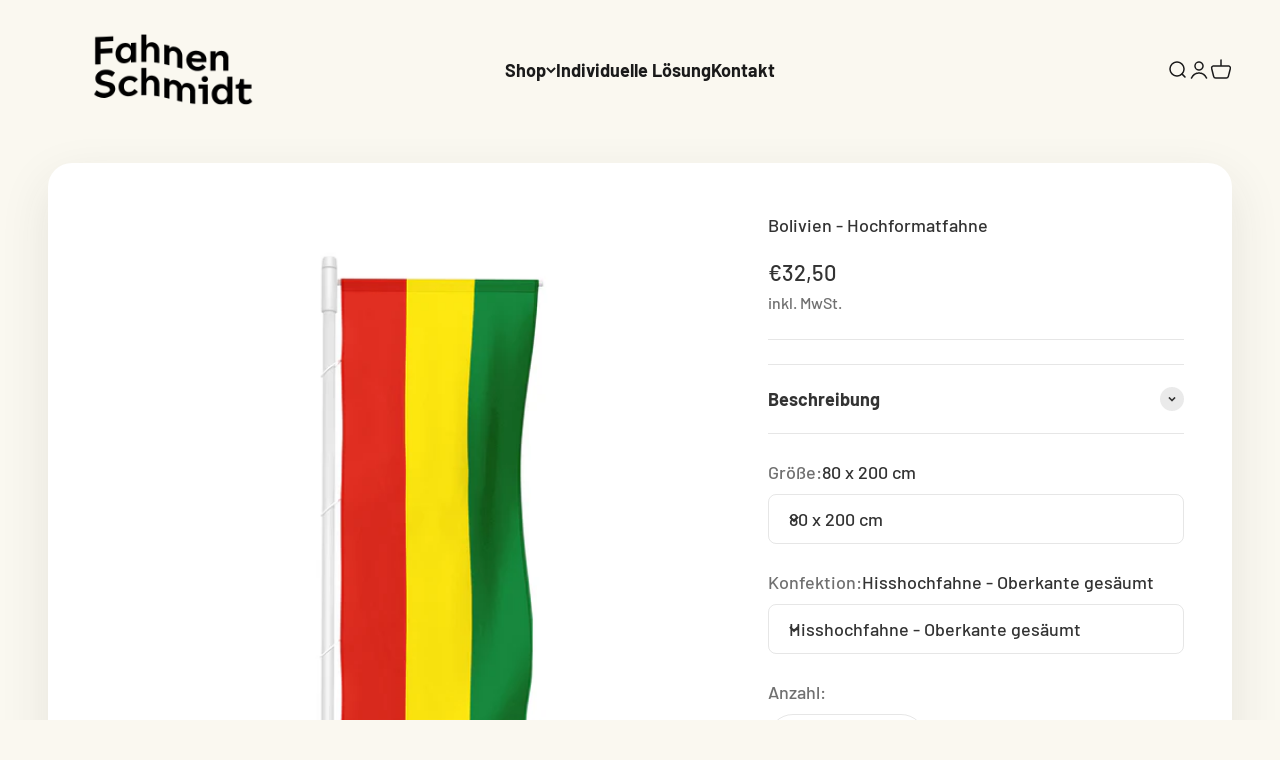

--- FILE ---
content_type: text/javascript; charset=utf-8
request_url: https://shop.fahnen-schmidt.de/products/auslegerfahne-bolivien.js
body_size: 1085
content:
{"id":8879240282405,"title":"Bolivien - Hochformatfahne","handle":"auslegerfahne-bolivien","description":"\u003cp\u003e\u003cspan\u003eDie \"Hisshochfahne Bolivien\" ist aus strapazierfähigem, wetterbeständigem Material gefertigt. Die Fahne ist für den dauerhaften Außeneinsatz konzipiert. Sie besitzt eine stabile Befestigung und garantiert eine lange Lebensdauer. \u003cbr\u003e\u003c\/span\u003e\u003cspan\u003eDie Konfektionierung als Auslegerfahne gewährleistet eine optimale Sichtbarkeit.\u003c\/span\u003e\u003c\/p\u003e\n\u003cp\u003e\u003cspan\u003eDie Oberkante der Flagge wird mit einem Hohlsaum aus Bedruckstoff oder weißem Gurtband ausgestattet. Alternativ können auch Karabinerhaken gewählt werden.\u003c\/span\u003e\u003c\/p\u003e","published_at":"2023-11-11T17:41:31+01:00","created_at":"2023-11-11T17:41:31+01:00","vendor":"Fahnen Schmidt - H.H. Schmidt \u0026 Co. GmbH","type":"Hochformatfahne","tags":[],"price":3250,"price_min":3250,"price_max":10900,"available":true,"price_varies":true,"compare_at_price":null,"compare_at_price_min":0,"compare_at_price_max":0,"compare_at_price_varies":false,"variants":[{"id":48197587075365,"title":"80 x 200 cm \/ Hisshochfahne - Oberkante gesäumt","option1":"80 x 200 cm","option2":"Hisshochfahne - Oberkante gesäumt","option3":null,"sku":"03BOL80HIS1062","requires_shipping":true,"taxable":true,"featured_image":null,"available":true,"name":"Bolivien - Hochformatfahne - 80 x 200 cm \/ Hisshochfahne - Oberkante gesäumt","public_title":"80 x 200 cm \/ Hisshochfahne - Oberkante gesäumt","options":["80 x 200 cm","Hisshochfahne - Oberkante gesäumt"],"price":3250,"weight":0,"compare_at_price":null,"inventory_management":null,"barcode":null,"requires_selling_plan":false,"selling_plan_allocations":[]},{"id":48196555473189,"title":"80 x 200 cm \/ Auslegerfahne - Oberkante Hohlsaum Ø 30mm","option1":"80 x 200 cm","option2":"Auslegerfahne - Oberkante Hohlsaum Ø 30mm","option3":null,"sku":"03BOL80AUS1063","requires_shipping":true,"taxable":true,"featured_image":null,"available":true,"name":"Bolivien - Hochformatfahne - 80 x 200 cm \/ Auslegerfahne - Oberkante Hohlsaum Ø 30mm","public_title":"80 x 200 cm \/ Auslegerfahne - Oberkante Hohlsaum Ø 30mm","options":["80 x 200 cm","Auslegerfahne - Oberkante Hohlsaum Ø 30mm"],"price":3250,"weight":0,"compare_at_price":null,"inventory_management":null,"barcode":null,"requires_selling_plan":false,"selling_plan_allocations":[]},{"id":48196555505957,"title":"80 x 200 cm \/ Auslegerfahne - Oberkante Hohlsaum Ø 50mm","option1":"80 x 200 cm","option2":"Auslegerfahne - Oberkante Hohlsaum Ø 50mm","option3":null,"sku":"03BOL80AUS1064","requires_shipping":true,"taxable":true,"featured_image":null,"available":true,"name":"Bolivien - Hochformatfahne - 80 x 200 cm \/ Auslegerfahne - Oberkante Hohlsaum Ø 50mm","public_title":"80 x 200 cm \/ Auslegerfahne - Oberkante Hohlsaum Ø 50mm","options":["80 x 200 cm","Auslegerfahne - Oberkante Hohlsaum Ø 50mm"],"price":3250,"weight":0,"compare_at_price":null,"inventory_management":null,"barcode":null,"requires_selling_plan":false,"selling_plan_allocations":[]},{"id":48196555538725,"title":"80 x 200 cm \/ Auslegerfahne - Oberkante mit Karabinerhaken","option1":"80 x 200 cm","option2":"Auslegerfahne - Oberkante mit Karabinerhaken","option3":null,"sku":"03BOL80AUS1065","requires_shipping":true,"taxable":true,"featured_image":null,"available":true,"name":"Bolivien - Hochformatfahne - 80 x 200 cm \/ Auslegerfahne - Oberkante mit Karabinerhaken","public_title":"80 x 200 cm \/ Auslegerfahne - Oberkante mit Karabinerhaken","options":["80 x 200 cm","Auslegerfahne - Oberkante mit Karabinerhaken"],"price":3250,"weight":0,"compare_at_price":null,"inventory_management":null,"barcode":null,"requires_selling_plan":false,"selling_plan_allocations":[]},{"id":48197587108133,"title":"120 x 300 cm \/ Hisshochfahne - Oberkante gesäumt","option1":"120 x 300 cm","option2":"Hisshochfahne - Oberkante gesäumt","option3":null,"sku":"03BOL120HIS1066","requires_shipping":true,"taxable":true,"featured_image":null,"available":true,"name":"Bolivien - Hochformatfahne - 120 x 300 cm \/ Hisshochfahne - Oberkante gesäumt","public_title":"120 x 300 cm \/ Hisshochfahne - Oberkante gesäumt","options":["120 x 300 cm","Hisshochfahne - Oberkante gesäumt"],"price":5900,"weight":0,"compare_at_price":null,"inventory_management":null,"barcode":null,"requires_selling_plan":false,"selling_plan_allocations":[]},{"id":48196555637029,"title":"120 x 300 cm \/ Auslegerfahne - Oberkante Hohlsaum Ø 30mm","option1":"120 x 300 cm","option2":"Auslegerfahne - Oberkante Hohlsaum Ø 30mm","option3":null,"sku":"03BOL120AUS1067","requires_shipping":true,"taxable":true,"featured_image":null,"available":true,"name":"Bolivien - Hochformatfahne - 120 x 300 cm \/ Auslegerfahne - Oberkante Hohlsaum Ø 30mm","public_title":"120 x 300 cm \/ Auslegerfahne - Oberkante Hohlsaum Ø 30mm","options":["120 x 300 cm","Auslegerfahne - Oberkante Hohlsaum Ø 30mm"],"price":5900,"weight":0,"compare_at_price":null,"inventory_management":null,"barcode":null,"requires_selling_plan":false,"selling_plan_allocations":[]},{"id":48196555669797,"title":"120 x 300 cm \/ Auslegerfahne - Oberkante Hohlsaum Ø 50mm","option1":"120 x 300 cm","option2":"Auslegerfahne - Oberkante Hohlsaum Ø 50mm","option3":null,"sku":"03BOL120AUS1068","requires_shipping":true,"taxable":true,"featured_image":null,"available":true,"name":"Bolivien - Hochformatfahne - 120 x 300 cm \/ Auslegerfahne - Oberkante Hohlsaum Ø 50mm","public_title":"120 x 300 cm \/ Auslegerfahne - Oberkante Hohlsaum Ø 50mm","options":["120 x 300 cm","Auslegerfahne - Oberkante Hohlsaum Ø 50mm"],"price":5900,"weight":0,"compare_at_price":null,"inventory_management":null,"barcode":null,"requires_selling_plan":false,"selling_plan_allocations":[]},{"id":48196555702565,"title":"120 x 300 cm \/ Auslegerfahne - Oberkante mit Karabinerhaken","option1":"120 x 300 cm","option2":"Auslegerfahne - Oberkante mit Karabinerhaken","option3":null,"sku":"03BOL120AUS1069","requires_shipping":true,"taxable":true,"featured_image":null,"available":true,"name":"Bolivien - Hochformatfahne - 120 x 300 cm \/ Auslegerfahne - Oberkante mit Karabinerhaken","public_title":"120 x 300 cm \/ Auslegerfahne - Oberkante mit Karabinerhaken","options":["120 x 300 cm","Auslegerfahne - Oberkante mit Karabinerhaken"],"price":5900,"weight":0,"compare_at_price":null,"inventory_management":null,"barcode":null,"requires_selling_plan":false,"selling_plan_allocations":[]},{"id":48197587140901,"title":"150 x 400 cm \/ Hisshochfahne - Oberkante gesäumt","option1":"150 x 400 cm","option2":"Hisshochfahne - Oberkante gesäumt","option3":null,"sku":"03BOL150HIS1070","requires_shipping":true,"taxable":true,"featured_image":null,"available":true,"name":"Bolivien - Hochformatfahne - 150 x 400 cm \/ Hisshochfahne - Oberkante gesäumt","public_title":"150 x 400 cm \/ Hisshochfahne - Oberkante gesäumt","options":["150 x 400 cm","Hisshochfahne - Oberkante gesäumt"],"price":8900,"weight":0,"compare_at_price":null,"inventory_management":null,"barcode":null,"requires_selling_plan":false,"selling_plan_allocations":[]},{"id":48196555768101,"title":"150 x 400 cm \/ Auslegerfahne - Oberkante Hohlsaum Ø 30mm","option1":"150 x 400 cm","option2":"Auslegerfahne - Oberkante Hohlsaum Ø 30mm","option3":null,"sku":"03BOL150AUS1071","requires_shipping":true,"taxable":true,"featured_image":null,"available":true,"name":"Bolivien - Hochformatfahne - 150 x 400 cm \/ Auslegerfahne - Oberkante Hohlsaum Ø 30mm","public_title":"150 x 400 cm \/ Auslegerfahne - Oberkante Hohlsaum Ø 30mm","options":["150 x 400 cm","Auslegerfahne - Oberkante Hohlsaum Ø 30mm"],"price":8900,"weight":0,"compare_at_price":null,"inventory_management":null,"barcode":null,"requires_selling_plan":false,"selling_plan_allocations":[]},{"id":48196555800869,"title":"150 x 400 cm \/ Auslegerfahne - Oberkante Hohlsaum Ø 50mm","option1":"150 x 400 cm","option2":"Auslegerfahne - Oberkante Hohlsaum Ø 50mm","option3":null,"sku":"03BOL150AUS1072","requires_shipping":true,"taxable":true,"featured_image":null,"available":true,"name":"Bolivien - Hochformatfahne - 150 x 400 cm \/ Auslegerfahne - Oberkante Hohlsaum Ø 50mm","public_title":"150 x 400 cm \/ Auslegerfahne - Oberkante Hohlsaum Ø 50mm","options":["150 x 400 cm","Auslegerfahne - Oberkante Hohlsaum Ø 50mm"],"price":8900,"weight":0,"compare_at_price":null,"inventory_management":null,"barcode":null,"requires_selling_plan":false,"selling_plan_allocations":[]},{"id":48196555833637,"title":"150 x 400 cm \/ Auslegerfahne - Oberkante mit Karabinerhaken","option1":"150 x 400 cm","option2":"Auslegerfahne - Oberkante mit Karabinerhaken","option3":null,"sku":"03BOL150AUS1073","requires_shipping":true,"taxable":true,"featured_image":null,"available":true,"name":"Bolivien - Hochformatfahne - 150 x 400 cm \/ Auslegerfahne - Oberkante mit Karabinerhaken","public_title":"150 x 400 cm \/ Auslegerfahne - Oberkante mit Karabinerhaken","options":["150 x 400 cm","Auslegerfahne - Oberkante mit Karabinerhaken"],"price":8900,"weight":0,"compare_at_price":null,"inventory_management":null,"barcode":null,"requires_selling_plan":false,"selling_plan_allocations":[]},{"id":48197587173669,"title":"150 x 500 cm \/ Hisshochfahne - Oberkante gesäumt","option1":"150 x 500 cm","option2":"Hisshochfahne - Oberkante gesäumt","option3":null,"sku":"03BOL150HIS1074","requires_shipping":true,"taxable":true,"featured_image":null,"available":true,"name":"Bolivien - Hochformatfahne - 150 x 500 cm \/ Hisshochfahne - Oberkante gesäumt","public_title":"150 x 500 cm \/ Hisshochfahne - Oberkante gesäumt","options":["150 x 500 cm","Hisshochfahne - Oberkante gesäumt"],"price":10900,"weight":0,"compare_at_price":null,"inventory_management":null,"barcode":null,"requires_selling_plan":false,"selling_plan_allocations":[]},{"id":48196555899173,"title":"150 x 500 cm \/ Auslegerfahne - Oberkante Hohlsaum Ø 30mm","option1":"150 x 500 cm","option2":"Auslegerfahne - Oberkante Hohlsaum Ø 30mm","option3":null,"sku":"03BOL150AUS1075","requires_shipping":true,"taxable":true,"featured_image":null,"available":true,"name":"Bolivien - Hochformatfahne - 150 x 500 cm \/ Auslegerfahne - Oberkante Hohlsaum Ø 30mm","public_title":"150 x 500 cm \/ Auslegerfahne - Oberkante Hohlsaum Ø 30mm","options":["150 x 500 cm","Auslegerfahne - Oberkante Hohlsaum Ø 30mm"],"price":10900,"weight":0,"compare_at_price":null,"inventory_management":null,"barcode":null,"requires_selling_plan":false,"selling_plan_allocations":[]},{"id":48196555931941,"title":"150 x 500 cm \/ Auslegerfahne - Oberkante Hohlsaum Ø 50mm","option1":"150 x 500 cm","option2":"Auslegerfahne - Oberkante Hohlsaum Ø 50mm","option3":null,"sku":"03BOL150AUS1076","requires_shipping":true,"taxable":true,"featured_image":null,"available":true,"name":"Bolivien - Hochformatfahne - 150 x 500 cm \/ Auslegerfahne - Oberkante Hohlsaum Ø 50mm","public_title":"150 x 500 cm \/ Auslegerfahne - Oberkante Hohlsaum Ø 50mm","options":["150 x 500 cm","Auslegerfahne - Oberkante Hohlsaum Ø 50mm"],"price":10900,"weight":0,"compare_at_price":null,"inventory_management":null,"barcode":null,"requires_selling_plan":false,"selling_plan_allocations":[]},{"id":48196555964709,"title":"150 x 500 cm \/ Auslegerfahne - Oberkante mit Karabinerhaken","option1":"150 x 500 cm","option2":"Auslegerfahne - Oberkante mit Karabinerhaken","option3":null,"sku":"03BOL150AUS1077","requires_shipping":true,"taxable":true,"featured_image":null,"available":true,"name":"Bolivien - Hochformatfahne - 150 x 500 cm \/ Auslegerfahne - Oberkante mit Karabinerhaken","public_title":"150 x 500 cm \/ Auslegerfahne - Oberkante mit Karabinerhaken","options":["150 x 500 cm","Auslegerfahne - Oberkante mit Karabinerhaken"],"price":10900,"weight":0,"compare_at_price":null,"inventory_management":null,"barcode":null,"requires_selling_plan":false,"selling_plan_allocations":[]}],"images":["\/\/cdn.shopify.com\/s\/files\/1\/0816\/9737\/4501\/files\/bo.png?v=1699720923"],"featured_image":"\/\/cdn.shopify.com\/s\/files\/1\/0816\/9737\/4501\/files\/bo.png?v=1699720923","options":[{"name":"Größe","position":1,"values":["80 x 200 cm","120 x 300 cm","150 x 400 cm","150 x 500 cm"]},{"name":"Konfektion","position":2,"values":["Hisshochfahne - Oberkante gesäumt","Auslegerfahne - Oberkante Hohlsaum Ø 30mm","Auslegerfahne - Oberkante Hohlsaum Ø 50mm","Auslegerfahne - Oberkante mit Karabinerhaken"]}],"url":"\/products\/auslegerfahne-bolivien","media":[{"alt":null,"id":36120998543653,"position":1,"preview_image":{"aspect_ratio":1.0,"height":2000,"width":2000,"src":"https:\/\/cdn.shopify.com\/s\/files\/1\/0816\/9737\/4501\/files\/bo.png?v=1699720923"},"aspect_ratio":1.0,"height":2000,"media_type":"image","src":"https:\/\/cdn.shopify.com\/s\/files\/1\/0816\/9737\/4501\/files\/bo.png?v=1699720923","width":2000}],"requires_selling_plan":false,"selling_plan_groups":[]}